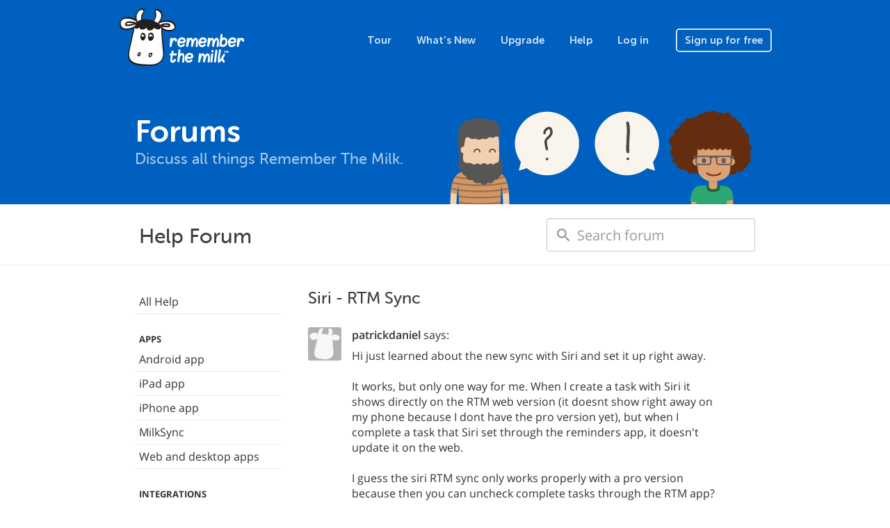

--- FILE ---
content_type: text/html; charset=utf-8
request_url: https://www.rememberthemilk.com/forums/help/16318/
body_size: 3755
content:
<!DOCTYPE html PUBLIC "-//W3C//DTD XHTML 1.0 Transitional//EN"
"http://www.w3.org/TR/xhtml1/DTD/xhtml1-transitional.dtd">

<html ng-app="rtm" xmlns="http://www.w3.org/1999/xhtml" xml:lang="en-US" lang="en-US">
<head>
<title>Remember The Milk - Forums / Help / Siri - RTM Sync</title>
<meta http-equiv="Content-Type" content="text/html; charset=utf-8" />
<meta name="theme-color" content="#0060bf" />
<meta name="viewport" content="width=device-width, initial-scale=1.0, maximum-scale=1.0">
<link rel="shortcut icon" href="/favicon3.ico?1573573620" />
<script src="/js/jquery-1.12.4.min.js?1525119720"></script>
<script src="/js/angular.1.6.9.min.js?1525119720"></script>
<script src="/js/bootstrap.min.js?1522022400"></script>
<script src="/js/site/rtm.compiled.js?1698831180"></script>
<link rel="stylesheet" href="/css/site.css?1767486540" type="text/css" />
<script async src="https://www.googletagmanager.com/gtag/js?id=UA-235686425-1">
</script>
<script>
  window.dataLayer = window.dataLayer || [];
  function gtag(){dataLayer.push(arguments);}
  gtag('js', new Date());

  gtag('config', 'UA-235686425-1');
</script>
</head>

<body
        class="rtm-forums"    ng-controller="rtm.NavController as nav"
    ng-class="{'show-top-mobile-nav': nav.showTopMobileNav, 'show-left-mobile-nav': nav.showLeftMobileNav}"
    >



<nav class="navbar navbar-default navbar-static-top rtm-top-nav">

  
  <div class="container">
    <a class="rtm-top-nav-logo-white" href="/"></a>

    <div class="rtm-top-nav-mobile">
      <i class="material-icons" ng-click="nav.showTopMobileNav = false">clear</i>
      <div>
        <a class="rtm-top-nav-logo-white" href="/"></a>
        <a href="/tour/">Tour</a>
        <a href="/new/">What&#039;s New</a>
        <a href="/upgrade/">Upgrade</a>
        <a href="/help/">Help</a>

        
        <a href="/login/">Log in</a>
        <a href="/signup/">Sign up for free</a>

              </div>
    </div>
    <ul class="nav navbar-nav pull-right visible-xs">
      
      <li class="pull-left"><a href="/login/">Log in</a></li>

      <li class="pull-left">
        <a class="btn" ng-click="nav.showTopMobileNav = true">
          Menu        </a>
      </li>

          </ul>

    <ul class="nav navbar-nav navbar-right hidden-xs">
      <li><a href="/tour/">Tour</a></li>
      <li><a href="/new/">What&#039;s New</a></li>
      <li><a href="/upgrade/">Upgrade</a></li>
      <li><a href="/help/">Help</a></li>

      
      <li><a href="/login/">Log in</a></li>
      <li>
        <a href="/signup/" class="btn ">
          Sign up for free        </a>
      </li>

          </ul>

    
  </div>
</nav>

<main class="rtm-main"
        >
  <header class="rtm-main-header">
    <div class="container">

                      <a href="/forums/">
                <h1>Forums</h1>
                </a>
              
              <h2>Discuss all things Remember The Milk.</h2>
      
      
    </div>
  </header>
      <div class="rtm-forums-search">
  <div class="container">
    <div class="row">
      <div class="col-sm-6">
        <h1>Help Forum</h1>
      </div>
      <div class="col-sm-6">
        <form method="get" action="/forums/help">
          <input class="form-control" id="forum-search" type="search" name="q" placeholder="Search forum" /> 
        </form>
      </div>
    </div>
  </div>
</div>
    <section class="rtm-main-content">
    
          <div class="rtm-main-content-breadcrumb visible-xs">
        <a ng-click="nav.showLeftMobileNav = true; $event.stopPropagation()">
          <i class="material-icons">menu</i>
                    <span ng-init="nav.leftMobileNavTitle = 'Forums'" ng-bind="nav.leftMobileNavTitle">
          </span>
        </a>
      </div>

      <div class="rtm-left-nav-backdrop" ng-click="nav.showLeftMobileNav = false"></div>

      <nav class="rtm-left-nav" ng-click="nav.handleLeftNavClick($event)"
          >
        <i class="material-icons visible-xs" ng-click="nav.handleCloseClick($event)">clear</i>
                          
                  <ul class="nav nav-pills nav-stacked">
<li class=""><a href="/forums/help/">All Help</a></li>
<li class="heading">Apps</li>
<li class=""><a href="/forums/help/?c=android">Android app</a></li>
<li class=""><a href="/forums/help/?c=ipad">iPad app</a></li>
<li class=""><a href="/forums/help/?c=iphone">iPhone app</a></li>
<li class=""><a href="/forums/help/?c=milksyncou">MilkSync</a></li>
<li class=""><a href="/forums/help/?c=webapp">Web and desktop apps</a></li>
<li class="heading">Integrations</li>
<li class=""><a href="/forums/help/?c=gmailaddon">Gmail add-on</a></li>
<li class=""><a href="/forums/help/?c=twitter">Twitter</a></li>
<li class=""><a href="/forums/help/?c=email">Email</a></li>
<li class=""><a href="/forums/help/?c=evernote">Evernote</a></li>
<li class="heading">The Service</li>
<li class=""><a href="/forums/help/?c=general">General</a></li>
<li class=""><a href="/forums/help/?c=reminders">Reminders</a></li>
</ul> <!-- /nav -->        
                          
      </nav>

    
    <article>

      
              <h2 class="rtm-forums-posts-title">Siri - RTM Sync</h2>


<div class="rtm-forums-posts">
  <div class="row rtm-forums-posts-first" id="68764"><div class="rtm-forums-posts-avatar"><img src="/img/avatar_default.png?1522022400" /></div><div class="rtm-forums-posts-text"><div class="rtm-forums-posts-by"><span class="user">patrickdaniel</span>  says:</div><div>Hi just learned about the new sync with Siri and set it up right away.<br/><br/>It works, but only one way for me. When I create a task with Siri it shows directly on the RTM web version (it doesnt show right away on my phone because I dont have the pro version yet), but when I complete a task that Siri set through the reminders app, it doesn't update it on the web.<br/><br/>I guess the siri RTM sync only works properly with a pro version because then you can uncheck complete tasks through the RTM app?<br/><br/>Also how do I restore the reminders app? When I delete the RTM info that I added into calendar settings, I am not able to use Reminders anymore as RTM overrides the default calendar, and I am unable to create a new one. </div><div class="rtm-forums-posts-timestamp">Posted at 8:47pm on September 29, 2012  <!--| <a href="#">Permanent Link</a--></div></div></div><div class="row" id="68792"><div class="rtm-forums-posts-avatar"><img src="/img/avatar/d/k/dkih2ooxky88o/1397537610/avatar_48.jpg?1397537580" /></div><div class="rtm-forums-posts-text"><div class="rtm-forums-posts-by"><span class="user">brendan</span>  <a href="/upgrade/"><i class="rtm-pro"></i></a> says:</div><div>Hi patrickdaniel,<br/>Tasks added via Siri are automatically pushed to Remember The Milk. However, there is no sync process in place between Reminders and Remember The Milk so you won't be able to complete your tasks from Reminders, sorry.<br/><br/>You are able to complete these tasks in the Remember The Milk iPhone app, as you mentioned, and the changes will sync to the web app. This will work with the free edition of the app as well but you are limited to one sync every 24 hours.<br/><br/>Can you give us some more details about what you mean by restoring the Reminders app? In order to use Siri integration, Remember The Milk will need to be set as the default list for Reminders.<br/><br/>Hope this helps!</div><div class="rtm-forums-posts-timestamp">Posted 13 years ago</div></div></div><div class="row" id="69686"><div class="rtm-forums-posts-avatar"><img src="/img/avatar_default.png?1522022400" /></div><div class="rtm-forums-posts-text"><div class="rtm-forums-posts-by"><span class="user">hoolito</span>  <a href="/upgrade/"><i class="rtm-pro"></i></a> says:</div><div>It does work the other way (with some time lag though). If you add a task through Siri and the check it as complete on the web or RTM iPhone app, it will eventually disappear from the Reminders app.<br/>So there's no need to use the Reminders app actually...<br/><br/>Regards </div><div class="rtm-forums-posts-timestamp">Posted 13 years ago</div></div></div>
  
</div>


  <i class="rtm-forums-posts-locked">This topic has now been closed automatically due to a lack of responses in the past 90 days.</i>
      
      
    </article>
  </section>
</main>
<footer class="rtm-footer">
  <div class="container">
    <div class="rtm-footer-milky">
      <span>
        Meow!      </span>
    </div>
    <div class="rtm-footer-nav">
      <div>
        <ul class="nav nav-pills nav-stacked">
          <li class="rtm-footer-nav-heading">Company</li>
          <li><a href="/about/">About</a></li>
          <li><a href="/about/jobs.rtm">Jobs</a></li>
          <li><a href="/about/press.rtm">Press</a></li>
          <li><a href="https://blog.rememberthemilk.com/">Blog</a></li>
        </ul>
        <ul class="nav nav-pills nav-stacked">
          <li class="rtm-footer-nav-heading">Product</li>
          <li><a href="/tour/">Tour</a></li>
          <li><a href="/new/">What&#039;s New</a></li>
          <li><a href="/services/">Download Apps</a></li>
          <li><a href="/integrations/">Integrations</a></li>
          <li><a href="/services/milkscript/">MilkScript</a></li>
          <li><a href="/upgrade/">Upgrade</a></li>
        </ul>
      </div>
      <div>
        <ul class="nav nav-pills nav-stacked">
          <li class="rtm-footer-nav-heading">Community</li>
          <li><a href="/forums/">Forums</a></li>
          <li><a href="/services/tester/">Tester Program</a></li>
          <li><a href="/dairy/">The Dairy</a></li>
          <li><a href="/services/translate/">Translations</a></li>
          <li><a href="/services/api/">API</a></li>
        </ul>
        <ul class="nav nav-pills nav-stacked rtm-footer-nav-shifted">
          <li class="rtm-footer-nav-heading">Support</li>
          <li><a href="/help/">Help Center</a></li>
          <li><a href="/help/guide/">Get Started</a></li>
          <li><a href="/help/tips/">Tips &amp; Tricks</a></li>
          <li><a href="http://status.rememberthemilk.com/">Status</a></li>
          <li><a href="/help/contact/">Contact Us</a></li>
        </ul>
      </div>
    </div>
    <div class="rtm-footer-legal">
      <div>
        <div class="btn-group dropup rtm-footer-language">
          <button class="btn btn-link btn-xs dropdown-toggle" data-toggle="dropdown">
            <i class="fa fa-globe"></i>
            <span class="rtm-footer-language-name">
              English (US)            </span>
            <i class="fa fa-angle-up"></i>
          </button>
          <ul class="dropdown-menu">
            <li><a href="?hl=de">Deutsch</a></li>
<li><a href="?hl=en-GB">English (UK)</a></li>
<li><a href="?hl=en-US">English (US)</a></li>
<li><a href="?hl=es">Español</a></li>
<li><a href="?hl=fr">Français</a></li>
<li><a href="?hl=it">Italiano</a></li>
<li><a href="?hl=nl">Nederlands</a></li>
<li><a href="?hl=sv">Svenska</a></li>
<li><a href="?hl=ja">日本語</a></li>

          </ul>
        </div>
        <div class="rtm-footer-social">
          <a class="rtm-footer-social-facebook" href="http://www.facebook.com/rememberthemilk"></a>
          <a class="rtm-footer-social-twitter" href="http://twitter.com/rememberthemilk"></a>
          <a class="rtm-footer-social-tumblr" href="http://blog.rememberthemilk.com/"></a>
        </div>
      </div>
      <small class="rtm-footer-copyright">&copy; 2026 Remember The Milk</small>
<ul class="rtm-footer-legal-links">
  <li><a href="/help/terms.rtm">Terms</a></li>
  <li>&nbsp;•&nbsp;</li>
  <li><a href="/help/privacy.rtm">Privacy</a></li>
  <li>&nbsp;•&nbsp;</li>
  <li><a href="/help/security.rtm">Security</a></li>
</ul>
    </div>
  </div>
</footer>

<script>
(function() {
var annotated = window.location.href.indexOf("genius.it/") !== -1;
if (annotated) {
  window.location.href = window.location.href.replace("genius.it/", "")
}
})();
</script>
<script>
  rtmLoad();
</script>
<script type="text/javascript">
if ('_rtm_start_rtt' in window) {
(function(){function b(){window[c]=(new Date).getTime();var a=document.createElement("script");a.setAttribute("type","text/javascript");a.setAttribute("async","true");a.setAttribute("src","\/js\/rtt.6.js?1525298820");document.body.appendChild(a)}var c="_rtm_end_rtt",d=window.onload;window.onload=typeof window.onload!="function"?b:function(){d();b()}})();
}
</script>
</body>
</html>


--- FILE ---
content_type: application/javascript; charset=utf-8
request_url: https://www.rememberthemilk.com/js/site/rtm.compiled.js?1698831180
body_size: 7349
content:
(function(){/*

 Copyright The Closure Library Authors.
 SPDX-License-Identifier: Apache-2.0
*/
var aa="function"==typeof Object.defineProperties?Object.defineProperty:function(a,b,c){if(a==Array.prototype||a==Object.prototype)return a;a[b]=c.value;return a};function ba(a){a=["object"==typeof globalThis&&globalThis,a,"object"==typeof window&&window,"object"==typeof self&&self,"object"==typeof global&&global];for(var b=0;b<a.length;++b){var c=a[b];if(c&&c.Math==Math)return c}throw Error("Cannot find global object");}var ca=ba(this);
function da(a,b){if(b)a:{var c=ca;a=a.split(".");for(var d=0;d<a.length-1;d++){var e=a[d];if(!(e in c))break a;c=c[e]}a=a[a.length-1];d=c[a];b=b(d);b!=d&&null!=b&&aa(c,a,{configurable:!0,writable:!0,value:b})}}
da("String.prototype.startsWith",function(a){return a?a:function(b,c){if(null==this)throw new TypeError("The 'this' value for String.prototype.startsWith must not be null or undefined");if(b instanceof RegExp)throw new TypeError("First argument to String.prototype.startsWith must not be a regular expression");var d=this.length,e=b.length;c=Math.max(0,Math.min(c|0,this.length));for(var g=0;g<e&&c<d;)if(this[c++]!=b[g++])return!1;return g>=e}});var f=this||self;
function ea(a,b,c){return a.call.apply(a.bind,arguments)}function fa(a,b,c){if(!a)throw Error();if(2<arguments.length){var d=Array.prototype.slice.call(arguments,2);return function(){var e=Array.prototype.slice.call(arguments);Array.prototype.unshift.apply(e,d);return a.apply(b,e)}}return function(){return a.apply(b,arguments)}}function h(a,b,c){Function.prototype.bind&&-1!=Function.prototype.bind.toString().indexOf("native code")?h=ea:h=fa;return h.apply(null,arguments)}
function m(a,b){a=a.split(".");var c=f;a[0]in c||"undefined"==typeof c.execScript||c.execScript("var "+a[0]);for(var d;a.length&&(d=a.shift());)a.length||void 0===b?c[d]&&c[d]!==Object.prototype[d]?c=c[d]:c=c[d]={}:c[d]=b}function n(a,b){function c(){}c.prototype=b.prototype;a.s=b.prototype;a.prototype=new c;a.prototype.constructor=a;a.aa=function(d,e,g){for(var k=Array(arguments.length-2),l=2;l<arguments.length;l++)k[l-2]=arguments[l];return b.prototype[e].apply(d,k)}};function p(a){this.a=a}p.$inject=["$q"];p.prototype.validateCardNumber=function(a){return Stripe.card.validateCardNumber(a)};p.prototype.validateExpiry=function(a,b){return Stripe.card.validateExpiry(a,b)};p.prototype.validateCVC=function(a){return Stripe.card.validateCVC(a)};
p.prototype.createToken=function(a,b,c,d){var e=this.a.defer();Stripe.card.createToken({number:a,cvc:b,exp_month:c,exp_year:d},h(function(g,k){if(k.error){try{var l=angular.toJson(k.error),y=(new Date).getTime();(new Image).src="/se.rtm?zx="+y+"&st="+g+"&d="+encodeURIComponent(l)}catch(Ma){}g=k.error;e.reject("card_error"===g.type&&"number"===g.param?q:"code"in g?g.code:ha)}else e.resolve({id:k.id,type:k.card?k.card.type:"",v:k.card?k.card.last4:""})},this),function(){});return e.promise};
p.prototype.cardType=function(a){return Stripe.card.cardType(a)};var q="incorrect_number",ha="processing_error";function r(a,b,c,d,e,g){this.a=b;this.$q=c;this.$http=d;this.$window=e;this.$location=g;this.c=a.submitText||"";this.i=a.busyText||this.c;this.m=a.successText||this.c;this.submitTitle=this.c}m("rtm.CreditCardController",r);var ia=["Visa","MasterCard","American Express","Discover","JCB"];
r.prototype.O=function(a){this.number&&/^\d+$/.test(String.fromCharCode(a.which))&&this.number.match("American Express"===this.a.cardType(this.number||"")?/^(\d{4}|\d{4}\s\d{6})$/:/(?:^|\s)(\d{4})$/)&&(this.number+=" ")};r.prototype.handleNumberKeyDown=r.prototype.O;r.prototype.R=function(a){var b=this.a.cardType(this.number||"");return null!=b&&"Unknown"!==b&&b!==a};r.prototype.isTypeInactive=r.prototype.R;r.prototype.Y=function(){return ia};r.prototype.supportedTypes=r.prototype.Y;
r.prototype.g=function(a){return null!=a&&a.$invalid&&!a.$dirty};r.prototype.isFieldInvalid=r.prototype.g;r.prototype.P=function(){return!this.form.month.$dirty&&!this.form.year.$dirty&&(this.form.month.$invalid||this.form.year.$invalid)};r.prototype.isExpirationFieldInvalid=r.prototype.P;
r.prototype.f=function(){this.form.$setPristine();this.form.$setValidity("processing",!0,this.form);this.form.number.$setValidity("declined",!0);this.form.number.$setValidity("incorrect",this.a.validateCardNumber(this.number));this.form.month.$setValidity("",this.a.validateExpiry(this.month,this.year));this.form.cvc.$setValidity("",this.a.validateCVC(this.cvc))};function t(a,b){a.busy=b;a.submitTitle=b?a.i:a.c}
function u(a,b,c){return a.$http.post(b,$.param(c),{headers:{"Content-Type":"application/x-www-form-urlencoded"}})}
r.prototype.submit=function(){this.busy||(this.f(),this.form.$invalid||(t(this,!0),this.a.createToken(this.number,this.cvc,this.month,this.year).then(h(function(a){return this.h(a)},this)).then(h(function(){this.submitTitle=this.m},this),h(function(a){switch(a){case q:case "invalid_number":this.form.number.$setValidity("incorrect",!1);break;case "card_declined":this.form.number.$setValidity("declined",!1);break;case "invalid_expiry_month":case "invalid_expiry_year":case "expired_card":this.form.month.$setValidity("",
!1);break;case "invalid_cvc":case "incorrect_cvc":this.form.cvc.$setValidity("",!1);break;default:this.form.$setValidity("processing",!1,this.form)}t(this,!1)},this))))};r.prototype.submit=r.prototype.submit;function v(a,b,c,d,e,g){r.call(this,a,b,c,d,e,g)}n(v,r);m("rtm.BillingController",v);v.$inject="$attrs stripe $q $http $window $location".split(" ");
v.prototype.h=function(a){return u(this,"",{token:a.id,type:a.type,last4:a.v}).then(h(function(b){if(b.data[0])this.$window.location.href="payment_succeeded"===b.data[1]?"/account/billing/done/?renewed=1":"/account/billing/done/";else{if("stripe_error"===b.data[1])return this.$q.reject(!1);this.$window.location.href="/account/billing/done/?failed=1"}},this))};function w(){}w.prototype.link=function(a,b){(new window.Swiper(".swiper-container",{loop:!0,pagination:".swiper-pagination",paginationClickable:!0,autoplay:4400,speed:600,keyboardControl:!0})).on("slideChangeStart",function(c){for(var d=0;d<=c.bullets.length;++d)$("body").removeClass("rtm-carousel-"+d);$("body").addClass("rtm-carousel-"+$(".swiper-slide-active",b).data("swiperSlideIndex"))})};w.prototype.link.$inject=["scope","element","attrs"];
function ja(){var a=new w;return{restrict:"A",link:a.link.bind(a)}};function x(a,b){this.$parse_=a;this.$timeout_=b}x.prototype.link=function(a,b,c){var d=!1,e=!1;$(b).submit(h(function(g){d||(g.preventDefault(),e||(e=!0,a.$apply(h(function(k){return this.$parse_(c.rtmDelayedSubmit)(k)},this)).then(h(function(k){k?this.$timeout_(function(){d=!0;$(b).submit()},0):e=!1},this))))},this))};x.prototype.link.$inject=["scope","element","attrs"];function z(a,b){a=new x(a,b);return{restrict:"A",link:a.link.bind(a)}}z.$inject=["$parse","$timeout"];function A(){}A.prototype.link=function(a,b,c,d){d.$validators.differFrom=function(e){if(e&&a.otherValue&&e==a.otherValue||!e&&"differFrom"==c.rtmServerError)return!1;"differFrom"==c.rtmServerError&&delete c.rtmServerError;return!0};a.$watch("otherValue",function(e){e&&d.$validate()})};A.prototype.link.$inject=["scope","element","attrs","ngModel"];function ka(){var a=new A;return{require:"ngModel",scope:{otherValue:"=rtmDifferFrom"},link:a.link.bind(a)}};function B(a){this.a=a}B.prototype.link=function(a,b,c){a.$watch(c.rtmDynamicHtml,h(function(d){b.html(d);this.a(b.contents())(a)},this))};B.prototype.link.$inject=["scope","element","attrs"];function C(a){a=new B(a);return{restrict:"A",link:a.link.bind(a)}}C.$inject=["$compile"];function D(){}D.prototype.link=function(a,b){a=b[0].querySelectorAll("input");for(b=0;b<a.length;++b)if(!a[b].value){a[b].focus();break}};D.prototype.link.$inject=["scope","element","attrs"];function la(){var a=new D;return{restrict:"A",link:a.link.bind(a)}};function E(a){this.$timeout_=a}E.prototype.link=function(a,b,c){a.$watch(c.rtmFocusOnCondition,h(function(d){d&&this.$timeout_(function(){$(b).focus()})},this))};E.prototype.link.$inject=["scope","element","attrs"];function F(a){a=new E(a);return{restrict:"A",link:a.link.bind(a)}}F.$inject=["$timeout"];function G(){}m("rtm.ForumPostController",G);G.prototype.g=function(a){return null!=a&&a.$invalid&&(a.$touched||this.form.$submitted)};G.prototype.isFieldInvalid=G.prototype.g;G.prototype.j=function(){for(var a=[this.form.a],b=0;b<a.length;++b)if(this.g(a[b]))return!0;return!1};G.prototype.hasInvalidField=G.prototype.j;G.prototype.l=function(a){this.form.$invalid&&(a.preventDefault(),this.form.$setSubmitted())};G.prototype.onSubmit=G.prototype.l;function H(){}m("rtm.ForumTopicController",H);H.prototype.g=function(a){return null!=a&&a.$invalid&&(a.$touched||this.form.$submitted)};H.prototype.isFieldInvalid=H.prototype.g;H.prototype.j=function(){for(var a=[this.form.topic,this.form.a],b=0;b<a.length;++b)if(this.g(a[b]))return!0;return!1};H.prototype.hasInvalidField=H.prototype.j;H.prototype.l=function(a){this.form.$invalid&&(a.preventDefault(),this.form.$setSubmitted())};H.prototype.onSubmit=H.prototype.l;
function I(a){return{restrict:"E",require:"?ngModel",link:function(b,c,d){c.text()&&0<c.text().length&&d.ngModel&&a(d.ngModel).assign(b,c.text())}}}I.$inject=["$parse"];function J(a,b,c,d,e,g){r.call(this,a,b,c,d,e,g);this.method=ma}n(J,r);m("rtm.OrderController",J);J.$inject="$attrs stripe $q $http $window $location".split(" ");J.prototype.b=function(){return{cart_id:this.cartId,flow_id:this.flowId,d:this.d,u:this.u,t:this.t,ip:this.ip}};
J.prototype.h=function(a){a=angular.extend(this.b(),this.$location.search(),{stripe_token:a.id,type:a.type,last4:a.v});return u(this,"?json=1",a).then(h(function(b){if(!0===b.data[0])this.$window.location.href="/account/order/done/?pm=cc&ch="+encodeURIComponent(b.data[2]);else return this.$q.reject(!1)},this))};
J.prototype.o=function(){this.busy||(this.form.$setValidity("processing",!0,this.form),t(this,!0),u(this,"?json=1",this.b()).then(h(function(a){if(!0===a.data[0])this.$window.location.href=a.data[1];else return this.$q.reject(!1)},this)).then(null,h(function(){this.form.$setValidity("processing",!1,this.form);t(this,!1)},this)))};J.prototype.paypal=J.prototype.o;var ma="cc";function K(a,b,c,d,e,g){J.call(this,a,b,c,d,e,g);this.twoYearGifts=this.oneYearGifts=0}n(K,J);m("rtm.GiftController",K);K.$inject="$attrs stripe $q $http $window $location".split(" ");K.prototype.total=function(){return 49.99*this.oneYearGifts+99.98*this.twoYearGifts};K.prototype.total=K.prototype.total;K.prototype.C=function(){return 3*this.oneYearGifts+6*this.twoYearGifts};K.prototype.bonusMonths=K.prototype.C;function na(a){a.form.number.$setValidity("count",0<a.total())}
K.prototype.f=function(){K.s.f.call(this);na(this)};K.prototype.b=function(){return angular.extend(K.s.b.call(this),{one_year_gifts:this.oneYearGifts,two_year_gifts:this.twoYearGifts})};K.prototype.o=function(){this.busy||(na(this),this.form.$error.count||K.s.o.call(this))};function L(a,b,c,d,e,g){this.c=a;this.b=b;this.h=c;this.$timeout_=d;this.T=e;this.S=a.nav;this.f=g("suggestions",{capacity:100});this.a=window.RTM_HELP_INIT_DATA;this.ctx=this.a.ctx||"";M(this,this.a.title||"");this.content=this.a.content||"";$(window).on("popstate",h(this.i,this));this.c.$watch(h(function(){return this.query},this),h(this.m,this));this.b.get("https://dtd1f88d9pzz.statuspage.io/api/v2/status.json").then(h(function(k){this.statusIndicator=k.data.status.indicator;this.statusDescription=
k.data.status.description},this))}m("rtm.HelpController",L);L.$inject="$scope $http $sce $timeout $q $cacheFactory".split(" ");L.prototype.L=function(){this.$timeout_(h(function(){void 0===$(document.activeElement).data("ctx")&&N(this)},this))};L.prototype.handleInputBlur=L.prototype.L;
L.prototype.M=function(a){if(27===a.keyCode)N(this);else if(null!=this.searchSuggestions&&0!==this.searchSuggestions.length)if(13===a.keyCode&&null!=this.activeSuggestion)this.activeSuggestion.id?O(this,this.activeSuggestion.id):this.A(),a.preventDefault();else if(38===a.keyCode){var b=this.searchSuggestions.indexOf(this.activeSuggestion)-1;0>b&&(b=this.searchSuggestions.length-1);this.activeSuggestion=this.searchSuggestions[b];a.preventDefault()}else 40===a.keyCode&&(b=this.searchSuggestions.indexOf(this.activeSuggestion)+
1,b>=this.searchSuggestions.length&&(b=0),this.activeSuggestion=this.searchSuggestions[b],a.preventDefault())};L.prototype.handleInputKeyDown=L.prototype.M;function N(a){a.searchSuggestions=null;a.activeSuggestion=null}L.prototype.m=function(a){void 0!==a&&(N(this),a&&oa(this,this.query).then(h(function(b){0<b.length&&b.push("see more answers item");this.searchSuggestions=b},this)))};
function M(a,b){a.title=b;a=$(document).attr("title");var c=a.indexOf(" \u203a ");-1!==c&&(a=a.substring(0,c));b&&(a=a+" \u203a "+b);$(document).attr("title",a)}L.prototype.i=function(){this.c.$apply(h(function(){O(this,P())},this))};L.prototype.J=function(a){var b=$(a.target).data("ctx");void 0===b&&(b=$(a.target).parent().data("ctx"));void 0!==b&&(O(this,b),a.preventDefault(),a.stopPropagation())};L.prototype.handleClick=L.prototype.J;
function O(a,b){a.ctx=b||"";a.query="";a.searchResults=null;N(a);0<$('nav.rtm-left-nav a[data-ctx="'+a.ctx+'"]').prev("ul").length||pa(a,a.ctx)}function oa(a,b){return a.T.when(a.f.get(b)||qa(a,b,5).then(h(function(c){return this.f.put(b,c)},a))).then(function(c){return $.merge([],c)})}
function qa(a,b,c){return a.b.get("/help/_/?search=1&json=1&v="+a.a.version+(c?"&limit="+c:"")+"&q="+encodeURIComponent(b)).then(h(function(d){return $.map(d.data.rv||[],h(function(e){e.snippet=this.h.trustAsHtml(e.snippet);return e},this))},a))}L.prototype.A=function(){N(this);qa(this,this.query).then(h(function(a){this.searchResults=a},this))};L.prototype.performSearch=L.prototype.A;
function pa(a,b){b?(a.b.get("/help/_/?ctx="+b+"&json=1&v="+a.a.version).then(h(function(c){M(this,$('nav.rtm-left-nav a[data-ctx="'+c.data.ctx+'"]').text());this.content=c.data.page;ra("/help/answer/"+b.replace(/\./g,"-"))},a)),a.S.showLeftMobileNav=!1):(M(a,""),a.content="",ra("."))}
function P(a){a=void 0!==a?a:location.href;var b=a.indexOf("ctx=");if(-1<b)return decodeURIComponent(a.substring(b+4).split("&")[0]);b=a.indexOf("/help/answer/");return-1<b?(a.substring(b).split("/")[3]||"").replace(/-/g,"."):""}function ra(a){if("history"in window&&"pushState"in window.history){var b=P(),c=P(a);b!==c&&window.history.pushState(null,"",0===c.length?"/help/":a)}}function Q(a){this.f=a}
function sa(a){var b=(a.b.length-1)*a.a.width()*-1,c=a.f.defer(),d=!a.a.get(0).style.left;a.a.animate({left:b+"px"},d?0:250,h(function(){c.resolve()},a));a.a.parent().css("height",a.b.last().height());return c.promise}function ta(a,b){return b?$("a:not(li:last-child > a:only-child)",a.a).filter(function(c,d){return b===$(d).data("ctx")}).first():$()}
function ua(a,b){b=ta(a,b);var c=(b.length?$(b.parents("ul").get().reverse()):a.a).add(b.siblings("ul")),d=a.b.slice(1).filter(function(e,g){return!c.is(g)});a.b=c.addClass("shown");sa(a).then(function(){d.removeClass("shown")});a.c.removeClass("active").children("a").blur();a.c=b.closest("li");b.siblings("ul").length||a.c.addClass("active")}Q.prototype.link=function(a,b,c){this.b=this.a=$(b);this.c=$();a.$watch(c.rtmHelpContents,h(function(d){ua(this,d)},this),!0)};
Q.prototype.link.$inject=["scope","element","attrs"];function va(a){a=new Q(a);return{restrict:"A",link:a.link.bind(a)}}va.$inject=["$q"];function R(){}
R.prototype.link=function(a,b){var c=$(".rtm-help-question:not(:first-child)",b);$('.rtm-help-next-question input[value="yes"]',b).on("click",function(){$(".rtm-help-issue-unresolved",b).hide();$(".rtm-help-issue-resolved",b).show()});$('.rtm-help-next-question input[value="no"]',b).on("click",function(d){$(".rtm-help-issue-resolved",b).hide();c.length?(c.first().show(),c=c.slice(1),$(d.target).prop("checked",!1)):$(".rtm-help-issue-unresolved",b).show()})};
R.prototype.link.$inject=["scope","element","attrs"];function wa(){var a=new R;return{restrict:"A",link:a.link.bind(a)}};function S(){this.a=xa}m("rtm.LinuxDownloadController",S);S.prototype.H=function(){return this.a};S.prototype.getPlatform=S.prototype.H;S.prototype.W=function(a){this.a=a};S.prototype.setPlatform=S.prototype.W;S.prototype.I=function(){return[ya,xa,za,Aa]};S.prototype.getPlatforms=S.prototype.I;var ya="Ubuntu 32-bit",xa="Ubuntu 64-bit",za="Fedora 32-bit",Aa="Fedora 64-bit";function Ba(){setInterval(function(){window.history.go(-1)},12E4)}m("rtm.MaintenanceController",Ba);function T(){}T.prototype.K=function(a){this.showLeftMobileNav=!1;a.stopPropagation()};T.prototype.handleCloseClick=T.prototype.K;T.prototype.N=function(a){$(a.target).attr("href").startsWith("#")&&(this.showLeftMobileNav=!1)};T.prototype.handleLeftNavClick=T.prototype.N;function U(a){this.c=a;this.f=window.VOTE_MULTIPLIER||1;Ca(this,window.VOTE_SUGGESTION)}m("rtm.RandomIdeaController",U);U.$inject=["$http"];U.prototype.Z=function(){V(this,1)};U.prototype.upvote=U.prototype.Z;U.prototype.F=function(){V(this,-1)};U.prototype.downvote=U.prototype.F;U.prototype.X=function(){V(this,0)};U.prototype.skip=U.prototype.X;
function V(a,b){void 0===a.category&&(document.location="/login/?return="+encodeURIComponent(window.VOTE_RETURN_URL));b*=a.f;a.c.post("/forums/ideas/?vote=1",$.param({ar:JSON.stringify({suggestion:!0,topic_id:a.b,category:a.a,vote:b})}),{headers:{"Content-Type":"application/x-www-form-urlencoded"}}).then(h(function(c){Ca(this,c.data)},a),h(function(){Da(this)},a))}
function Ca(a,b){b?(a.topic=b.name,a.b=b.topic_id,a.topicUrl=b.topic_url,a.category=b.category_name,a.a=b.category,a.categoryUrl=b.category_url,a.username=b.username,a.avatar=b.avatar,a.comments=b.posts_text,a.isAnswered=b.is_answered||!1,a.isLaunched=b.is_launched||!1):Da(a)}function Da(a){a.topic=null;a.b=null;a.topicUrl=null;a.category=null;a.a=null;a.categoryUrl=null;a.username=null;a.avatar=null;a.comments=null;a.isAnswered=!1;a.isLaunched=!1};function W(){}m("rtm.SignupController",W);W.prototype.D=function(){var a;a=(a=window.navigator)?(a=a.userAgent)?/iPhone|iPad|iPod|Android|Mobile|Silk/i.test(a):!1:!1;return a?700:300};W.prototype.debounceTimeout=W.prototype.D;W.prototype.g=function(a){if(null==a||!a.$dirty&&!this.form.$submitted)return!1;if(this.a||a.$pending&&angular.equals(a.a,a.$pending))return a.b;a.b=a.$invalid;a.a=angular.copy(a.$error);return a.$invalid};W.prototype.isFieldInvalid=W.prototype.g;
function Ea(a){return[a.form.firstname,a.form.lastname,a.form.email,a.form.username,a.form.password]}W.prototype.j=function(){for(var a=Ea(this),b=0;b<a.length;++b)if(this.g(a[b]))return!0;return!1};W.prototype.hasInvalidField=W.prototype.j;
W.prototype.V=function(a){if($(a.target).is("a")){this.a=!0;var b=a.target,c=Ea(this);angular.forEach(c,function(d){d.U=d.$$runValidators;d.B=angular.noop},this);$(window).one("mouseup",h(function(d){d.target===b&&"_blank"!==$(d.target).attr("target")||angular.forEach(c,function(e){e.B=e.U},this);this.a=!1},this))}};W.prototype.onMouseDown=W.prototype.V;W.prototype.l=function(a){this.form.$invalid&&(a.preventDefault(),this.form.$setSubmitted())};W.prototype.onSubmit=W.prototype.l;
function Fa(a,b){return{require:"ngModel",link:function(c,d,e,g){g.$asyncValidators.usernameUnique=function(k){var l=b.defer();"usernameUnique"===e.rtmServerError?(e.rtmServerError="",l.reject(!1)):a.post("/signup/?a=c",{username:k}).then(function(y){"ok"===y.data.stat&&!0===y.data.in_use?l.reject(!1):l.resolve(!0)},function(){l.resolve(!0)});return l.promise}}}}Fa.$inject=["$http","$q","$log"];
function Ga(a,b){return{require:"ngModel",link:function(c,d,e,g){g.$asyncValidators.emailUnique=function(k){var l=b.defer();"emailUnique"===e.rtmServerError?(e.rtmServerError="",l.reject(!1)):a.post("/signup/?a=c",{email:k}).then(function(y){"ok"===y.data.stat&&!0===y.data.in_use?l.reject(!1):l.resolve(!0)},function(){l.resolve(!0)});return l.promise}}}}Ga.$inject=["$http","$q","$log"];
function Ha(){return{require:"ngModel",link:function(a,b,c,d){c.rtmServerError&&(d.$setValidity(c.rtmServerError,!1),d.$setDirty())}}}Ha.$inject=["$log"];function Ia(a){return{restrict:"E",require:"?ngModel",link:function(b,c,d){!$(c).is(":radio")&&d.value&&d.ngModel&&a(d.ngModel).assign(b,d.value)}}}Ia.$inject=["$parse"];function X(){}X.prototype.link=function(a,b){var c="";a=$(b).text().trim().split(" ");angular.forEach(a,function(d){c+="<span>"+d+"</span>"});$(b).empty().append(c)};X.prototype.link.$inject=["scope","element","attrs"];function Ja(){var a=new X;return{restrict:"A",link:a.link.bind(a)}};function Y(a){this.a=a}m("rtm.TwitterController",Y);Y.$inject=["$http"];Y.prototype.G=function(){this.form.username.$setValidity("uniqueUsername",!0);this.a.post("?code=1",{username:this.username}).then(h(function(a){!1===a.data?this.form.username.$setValidity("uniqueUsername",!1):this.code=a.data},this))};Y.prototype.getCode=Y.prototype.G;function Z(a){this.h=a;this.c=window.VOTE_CATEGORY;this.b=window.VOTING_RECORD||{};this.i=window.VOTE_MULTIPLIER||1;this.a=window.VOTES||{}}
Z.prototype.f=function(a){a.preventDefault();void 0===this.c&&(document.location="/login/?return="+encodeURIComponent(window.VOTE_RETURN_URL));var b=this.i*($(a.target).parent().hasClass("vote-up")?1:-1);a=$(a.target).data("vote-topic")||"";var c=this.b[a]||0;if(!(0>c&&0>b||0<c&&0<b)){0<b?(this.a[a].up+=b,0>this.b[a]&&(this.a[a].down-=Math.abs(b))):(this.a[a].down-=b,0<this.b[a]&&(this.a[a].up-=Math.abs(b)));this.b[a]=b;this.h.post("/forums/ideas/?vote=1",$.param({ar:JSON.stringify({topic_id:a,vote:b,
category:this.c})}),{headers:{"Content-Type":"application/x-www-form-urlencoded"}});b=this.a[a];$("#topic_up_votes_row_"+a).attr("title",b.up.toString()+" like this idea");$("#topic_down_votes_row_"+a).attr("title",b.down.toString()+" don't like this idea");var d=c=0;b.up>b.down?(c=Ka(b.up),0<b.up&&0<b.down&&(d=Math.ceil(b.down/b.up*c))):(d=Ka(b.down),0<b.up&&0<b.down&&(c=Math.ceil(b.up/b.down*d)));$("#topic_up_vote_left_"+a).width(100-c);$("#topic_up_vote_right_"+a).width(c);$("#topic_down_vote_left_"+
a).width(100-d);$("#topic_down_vote_right_"+a).width(d);$("#topic_down_vote_right_"+a).css("background-color",0===d?"#eee":"#D1E3F5");0<(this.b[a]||0)?($("#topic_vote_up_"+a).addClass("selected"),$("#topic_vote_down_"+a).removeClass("selected")):($("#topic_vote_up_"+a).removeClass("selected"),$("#topic_vote_down_"+a).addClass("selected"))}};function Ka(a){var b=window.VOTE_BENCHMARK;return 6>a?Math.ceil(3.4*a):20+Math.ceil(a/b*80)}Z.prototype.link=function(a,b){$("a",b).on("click",h(this.f,this))};
Z.prototype.link.$inject=["scope","element","attrs"];function La(a){a=new Z(a);return{restrict:"C",link:a.link.bind(a)}}La.$inject=["$http"];f.rtmLoad=function(){angular.module("rtm",[]).controller("rtm.BillingController",v).controller("rtm.ForumPostController",G).controller("rtm.ForumTopicController",H).controller("rtm.GiftController",K).controller("rtm.HelpController",L).controller("rtm.LinuxDownloadController",S).controller("rtm.MaintenanceController",Ba).controller("rtm.NavController",T).controller("rtm.OrderController",J).controller("rtm.RandomIdeaController",U).controller("rtm.SignupController",W).controller("rtm.TwitterController",
Y).directive("input",Ia).directive("rtmCarousel",ja).directive("rtmDelayedSubmit",z).directive("rtmDifferFrom",ka).directive("rtmDynamicHtml",C).directive("rtmEmailUnique",Ga).directive("rtmFocusEmptyInput",la).directive("rtmFocusOnCondition",F).directive("rtmHelpContents",va).directive("rtmHelpTroubleshooting",wa).directive("rtmServerError",Ha).directive("rtmSpanify",Ja).directive("rtmUsernameUnique",Fa).directive("rtmVoteBox",La).directive("textarea",I).service("stripe",p)};})();
